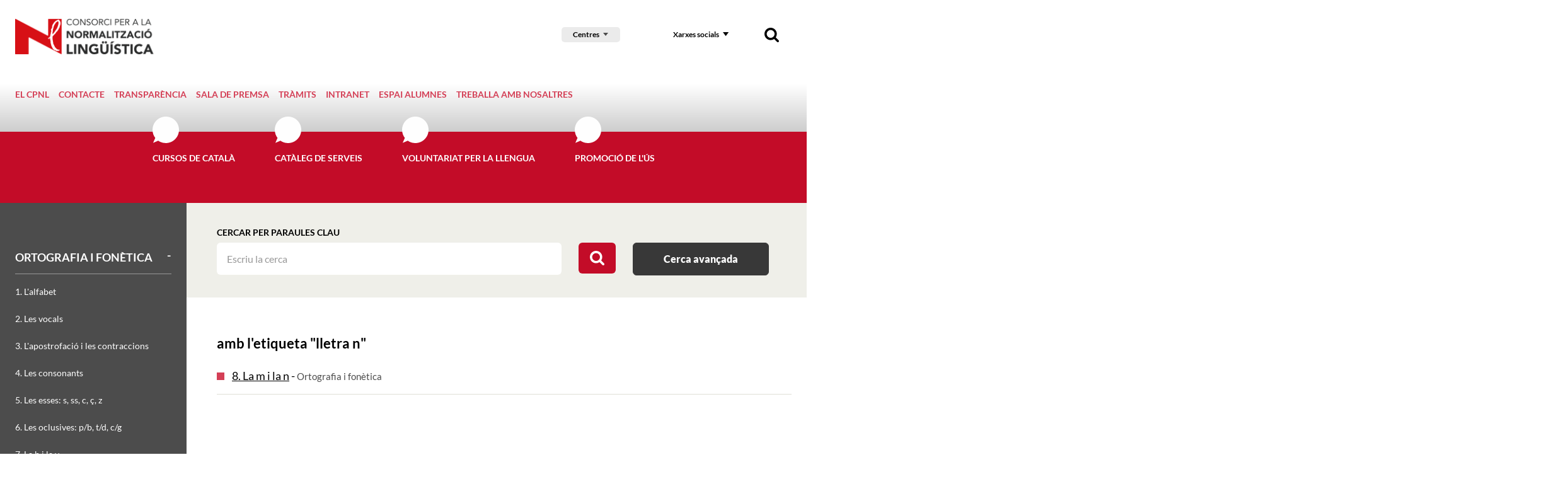

--- FILE ---
content_type: text/html; charset=UTF-8
request_url: https://www.cpnl.cat/gramatica/tag/lletra+n
body_size: 16863
content:
<!DOCTYPE html>
<html class="no-js" lang="ca">

<head>

    <meta charset="utf-8"/>
    <meta http-equiv="x-ua-compatible" content="ie=edge">
    <meta name="viewport" content="width=device-width, initial-scale=1.0, shrink-to-fit=no">

    <!-- <link rel='dns-prefetch' href='//www.google-analytics.com' /> -->

    <meta name="author" content="Consorci per a la Normalització Lingüística - CPNL" />

    <title>Gramàtica | Consorci per a la Normalització Lingüística - CPNL</title>
    <meta name="description" content="" />
        <link rel="canonical" href="https://www.cpnl.cat/gramatica/tag/lletra+n" />
        
    <!-- 1 Way To Avoid the Flash of Unstyled Content | Learning jQuery -->
    <script>
        // traiem la classe 'no-js'
        document.documentElement.className = document.documentElement.className.replace( /(?:^|\s)no-js(?!\S)/g , '' )
        // afegim la classe 'js'
        document.documentElement.className += ' js';
        if (window.screen.height <= 900 && window.screen.width > 1024) {
            document.documentElement.className += ' widescreen';
        }
    </script>

    <!--[if (gte IE 9)|!(IE)]><!-->
    <link rel="stylesheet" href="/media/css/app_1733740690.css"/>
    <!--<![endif]-->

    <!--[if lte IE 8]>
        <link rel="stylesheet" href="/media/css/ie8.css" />
    <![endif]-->

	<link rel="stylesheet" href="/media/css/cpnl_1699436946.css"/>

        <meta property="og:title" content="Gramàtica" />
    <meta property="og:type" content="website" />
    <meta property="og:site_name" content="Consorci per a la Normalització Lingüística - CPNL" />
    <meta property="og:description" content="" />
    <meta property="og:url" content="https://www.cpnl.cat/gramatica/tag/lletra+n" />

    <meta name="twitter:card" content="summary_large_image">
    <meta name="twitter:title" content="Gramàtica" />
    <meta name="twitter:description" content="">



            <link rel="alternate" hreflang="ca" href="https://www.cpnl.cat/gramatica/tag/lletra+n">


        <!-- favicons -->
    <link rel="shortcut icon" href="/favicon.ico" type="image/x-icon" />

    <link rel="apple-touch-icon" sizes="57x57" href="/favicons/apple-touch-icon-57x57.png">
    <link rel="apple-touch-icon" sizes="60x60" href="/favicons/apple-touch-icon-60x60.png">
    <link rel="apple-touch-icon" sizes="72x72" href="/favicons/apple-touch-icon-72x72.png">
    <link rel="apple-touch-icon" sizes="76x76" href="/favicons/apple-touch-icon-76x76.png">
    <link rel="apple-touch-icon" sizes="114x114" href="/favicons/apple-touch-icon-114x114.png">
    <link rel="apple-touch-icon" sizes="120x120" href="/favicons/apple-touch-icon-120x120.png">
    <link rel="apple-touch-icon" sizes="144x144" href="/favicons/apple-touch-icon-144x144.png">
    <link rel="apple-touch-icon" sizes="152x152" href="/favicons/apple-touch-icon-152x152.png">
    <link rel="apple-touch-icon" sizes="180x180" href="/favicons/apple-touch-icon-180x180.png">

    <link rel="icon" sizes="16x16" type="image/png" href="/favicons/favicon-16x16.png">
    <link rel="icon" sizes="32x32" type="image/png" href="/favicons/favicon-32x32.png">
    <link rel="icon" sizes="48x48" type="image/png" href="/favicons/android-chrome-48x48.png">
    <link rel="icon" sizes="96x96" type="image/png" href="/favicons/favicon-96x96.png">
    <link rel="icon" sizes="192x192" type="image/png" href="/favicons/android-chrome-192x192.png">

    <link rel="manifest" href="/favicons/manifest.json">
    <link rel="mask-icon" href="/favicons/logo.svg" color="#0f7591">
    <meta name="msapplication-TileColor" content="#da532c">
    <meta name="msapplication-TileImage" content="/favicons/mstile-144x144.png">
    <meta name="theme-color" content="#ffffff">
    <!-- /favicons -->


    
<script type="application/ld+json">
{
  "@context": "http://schema.org",
  "@type": "WebSite",
  "name": "Consorci per a la Normalització Lingüística",
  "url": "https://www.cpnl.cat"
}
</script>
<script type="application/ld+json">
{
  "@context": "http://schema.org",
  "@type": "Organization",
  "url": "https://www.cpnl.cat",
  "name": "Consorci per a la Normalització Lingüística",
  "logo": "https://www.cpnl.cat/favicons/logo.svg",
  "address": "C/ Muntaner, 221
08036 Barcelona
"
  ,"contactPoint": [{
    "@type": "ContactPoint",
    "telephone": "+34932723100",
    "contactType": "customer service"
  }]
 ,"sameAs": [
"http://twitter.com/cpnlcat","https://www.facebook.com/cpnlcat/" ]
}
</script>


    <script>/* <![CDATA[ */
        var urlBase = '';
    /* ]]> */</script>



    <script type="text/javascript">
        (function(window, document, dataLayerName, id) {
        window[dataLayerName]=window[dataLayerName]||[],window[dataLayerName].push({start:(new Date).getTime(),event:"stg.start"});var scripts=document.getElementsByTagName('script')[0],tags=document.createElement('script');
        function stgCreateCookie(a,b,c){var d="";if(c){var e=new Date;e.setTime(e.getTime()+24*c*60*60*1e3),d="; expires="+e.toUTCString();f="; SameSite=Strict"}document.cookie=a+"="+b+d+f+"; path=/"}
        var isStgDebug=(window.location.href.match("stg_debug")||document.cookie.match("stg_debug"))&&!window.location.href.match("stg_disable_debug");stgCreateCookie("stg_debug",isStgDebug?1:"",isStgDebug?14:-1);
        var qP=[];dataLayerName!=="dataLayer"&&qP.push("data_layer_name="+dataLayerName),isStgDebug&&qP.push("stg_debug");var qPString=qP.length>0?("?"+qP.join("&")):"";
        tags.async=!0,tags.src="https://gencat.containers.piwik.pro/"+id+".js"+qPString,scripts.parentNode.insertBefore(tags,scripts);
        !function(a,n,i){a[n]=a[n]||{};for(var c=0;c<i.length;c++)!function(i){a[n][i]=a[n][i]||{},a[n][i].api=a[n][i].api||function(){var a=[].slice.call(arguments,0);"string"==typeof a[0]&&window[dataLayerName].push({event:n+"."+i+":"+a[0],parameters:[].slice.call(arguments,1)})}}(i[c])}(window,"ppms",["tm","cm"]);
        })(window, document, 'dataLayer', 'eb50131d-1482-4c39-a0fa-835d5e4dacd6');
    </script></head>
<body class="cercador theme-cpnl isDesktop ca consorci-per-a-la-normalitzacio-linguistica-cpnl fitxa-gramatica isDesktop ca consorci-per-a-la-normalitzacio-linguistica-cpnl" id="top">



    <!-- main-header -->
    <header class="main-header">

        <!-- skip link -->
        <a href="#houdini_view_helper_navigation_menu-menu" class="skip-link">Anar al menú</a>
        <a href="#main" class="skip-link">Anar al contingut principal</a>
        
        <div class="row">
            <div class="column">

                <div class="site-logo">
                    <a href="/">
                        <img src="/media/img/logo-cpnl.png" srcset="/media/img/logo-cpnl@2x.png 2x" alt="Consorci per a la Normalització Lingüística. 30 anys." />
                    </a>
                </div>

                <div class="nav">
                    <!-- main-nav -->
                    <nav class="main-nav" id="main-nav">
                        <button class="hamburger hamburger--3dx menu-button" aria-expanded="false" aria-label="Menú" id="nav">
                            <span class="hamburger-box">
                                <span class="hamburger-inner"></span>
                            </span>
                            <span class="menu-button__label vh">Menú</span>
                        </button>
                        <div class="menu-wrapper js-hidden">
                            <div class="tools connected-toggles">
                                                                <!-- cercador mòbil -->
                                <div class="tools__wrapper tools__wrapper--search tools__wrapper--search-mob">
                                    <form action="/cercador/" method="get" role="search" id="searchFormMobile" class="tools__form s">
                                        <fieldset>
                                            <legend>Cercador</legend>
                                            <label for="sMob">Cercar</label>
                                            <div>
                                                <input type="search" id="sMob" name="keywords" >
                                                <button type="submit">
                                                    <img src="/media/img/ico-search.png" srcset="/media/img/ico-search@2x.png 2x" alt="Cercar">
                                                </button>
                                            </div>
                                        </fieldset>
                                    </form>
                                </div>
                                <div class="selector-cnl">
                                    <div class="selector-cnl">
                                        <button type="button" data-a11y-toggle="cnlList-L">Centres</button>
                                        <ul id="cnlList-L" aria-hidden="true">
                                                                                        <li><a href="/xarxa/cnlbaixllobregatcentre">CNL Baix Llobregat Centre</a></li>
                                                                                        <li><a href="/xarxa/cnlbaixllobregatnord">CNL Baix Llobregat Nord</a></li>
                                                                                        <li><a href="/xarxa/cnlbaixllobregatsud">CNL Baix Llobregat Sud</a></li>
                                                                                        <li><a href="/xarxa/cnlosona">CNL d'Osona</a></li>
                                                                                        <li><a href="/xarxa/cnlbadalona">CNL de Badalona i Sant Adrià</a></li>
                                                                                        <li><a href="/xarxa/cnlbarcelona">CNL de Barcelona</a></li>
                                                                                        <li><a href="/xarxa/cnlgirona">CNL de Girona</a></li>
                                                                                        <li><a href="/xarxa/cnlaltpenedes">CNL de l'Alt Penedès i el Garraf</a></li>
                                                                                        <li><a href="/xarxa/cnlreus">CNL de l'Àrea de Reus Miquel Ventura</a></li>
                                                                                        <li><a href="/xarxa/cnllhospitalet">CNL de l'Hospitalet</a></li>
                                                                                        <li><a href="/xarxa/cnlterresebre">CNL de les Terres de l'Ebre</a></li>
                                                                                        <li><a href="/xarxa/cnllleida">CNL de Lleida</a></li>
                                                                                        <li><a href="/xarxa/cnlsabadell">CNL de Sabadell</a></li>
                                                                                        <li><a href="/xarxa/cnltarragona">CNL de Tarragona</a></li>
                                                                                        <li><a href="/xarxa/cnlterrassa">CNL de Terrassa i Rubí</a></li>
                                                                                        <li><a href="/xarxa/cnlmaresme">CNL del Maresme</a></li>
                                                                                        <li><a href="/xarxa/cnlvallesoriental">CNL del Vallès Oriental</a></li>
                                                                                        <li><a href="/xarxa/cnllheura">CNL L'Heura</a></li>
                                                                                        <li><a href="/xarxa/cnlmontserrat">CNL Montserrat</a></li>
                                                                                        <li><a href="/xarxa/cnlvallesoccidentalsud">CNL Vallès Occidental Sud</a></li>
                                                                                    </ul>
                                    </div>
                                </div>

                                <!-- xarxes -->
                                <div class="tools__wrapper">
                                    <button type="button" data-a11y-toggle="xxssList" class="tools__btn">Xarxes socials</button>

                                    <ul id="xxssList" class="tools__list tools__list--xxss"  aria-hidden="true" hidden>
                                        <li>
                                            <a href="http://twitter.com/cpnlcat">
                                                <!-- <svg role="img" aria-labelledby="twitter1" xmlns="http://www.w3.org/2000/svg" width="30" height="27" viewBox="0 0 30 27">
                                                    <title id="twitter1">Twitter</title>
                                                    <path fill="#000" fill-rule="evenodd" d="M29.85 3.785c-1.098.509-2.28.858-3.516 1.012 1.265-.793 2.233-2.054 2.693-3.558a11.884 11.884 0 0 1-3.893 1.563C24.017 1.552 22.43.772 20.67.772c-3.385 0-6.126 2.877-6.126 6.423 0 .51.054.995.156 1.468-5.087-.266-9.6-2.83-12.621-6.713a6.643 6.643 0 0 0-.83 3.226c0 2.232 1.08 4.198 2.729 5.352A5.852 5.852 0 0 1 1.2 9.723v.083c0 3.114 2.108 5.713 4.914 6.299a5.838 5.838 0 0 1-1.619.225c-.393 0-.776-.036-1.151-.113.782 2.552 3.045 4.411 5.724 4.464-2.094 1.723-4.74 2.748-7.605 2.748-.495 0-.985-.03-1.463-.09 2.711 1.824 5.929 2.89 9.385 2.89 11.265 0 17.426-9.793 17.426-18.288 0-.278-.006-.557-.017-.829a12.752 12.752 0 0 0 3.056-3.327" />
                                                </svg> -->
                                                <svg role="img" aria-labelledby="twitter2" width="22" height="20.591" xmlns="http://www.w3.org/2000/svg">
                                                    <title id="twitter2">Twitter</title>
                                                    <path d="m.054 0 8.493 11.357L0 20.591h1.924l7.483-8.085 6.047 8.085H22L13.028 8.595 20.984 0H19.06l-6.892 7.445L6.6 0H.054Zm2.829 1.417H5.89l13.28 17.757h-3.007L2.883 1.417Z" fill="#000" fill-rule="nonzero"/>
                                                </svg>
                                            </a>
                                        </li>
                                        <li>
                                            <a href="https://www.facebook.com/cpnlcat/">
                                                <svg role="img" aria-labelledby="facebook1" xmlns="http://www.w3.org/2000/svg" width="27" height="27" viewBox="0 0 27 27">
                                                    <title id="facebook1">Facebook</title>
                                                    <path fill="#000" fill-rule="evenodd" d="M25.468 0c.512 0 .894.348 1.147 1.05v24.017c0 .52-.35.906-1.056 1.162H1.839c-.511 0-.894-.355-1.146-1.07V1.162c0-.518.35-.905 1.056-1.161h23.719zm-10.02 11.068l-.064.066h-2.586l-.065.066v3.626l.065.065h2.56l.071.066v9.587h3.999v-9.587l.065-.066h3.143l.363-3.757h-3.435l-.071-.066V8.472c0-.76.149-1.141.453-1.141l.467-.02h2.631v-3.6h-3.687c-1.478 0-2.65.702-3.5 2.099-.272.544-.408 1.318-.408 2.32v2.938z" />
                                                </svg>
                                            </a>
                                        </li>
                                        <li>
                                            <a href="http://www.youtube.com/cpnlcat">
                                                <svg role="img" aria-labelledby="youtube1" xmlns="http://www.w3.org/2000/svg" width="34" height="24" viewBox="0 0 34 24">
                                                    <title id="youtube1">Youtube</title>
                                                    <path fill="#000" fill-rule="evenodd" d="M12.432 17.073V7.155l8.571 4.96-8.57 4.958zM32.76 4.157a4.137 4.137 0 0 0-2.917-2.923C27.27.543 16.953.543 16.953.543s-10.316 0-12.89.69a4.137 4.137 0 0 0-2.916 2.924c-.69 2.578-.69 7.957-.69 7.957s0 5.38.69 7.958a4.137 4.137 0 0 0 2.917 2.923c2.573.69 12.89.69 12.89.69s10.316 0 12.89-.69a4.137 4.137 0 0 0 2.916-2.923c.69-2.579.69-7.958.69-7.958s0-5.38-.69-7.957z" />
                                                </svg>
                                            </a>
                                        </li>
                                        <li>
                                            <a href="https://www.instagram.com/cpnlcat/">
                                                <svg role="img" aria-labelledby="instagram1" xmlns="http://www.w3.org/2000/svg" width="27" height="27" viewBox="0 0 27 27">
                                                    <title id="instagram1">Instagram</title>
                                                    <path fill="#000" fill-rule="nonzero" d="M8.171.222C6.757.285 5.792.506 4.947.828a6.519 6.519 0 0 0-2.352 1.505 6.373 6.373 0 0 0-1.532 2.31C.734 5.473.51 6.42.446 7.809c-.065 1.39-.08 1.835-.08 5.377 0 3.543.015 3.987.08 5.378.064 1.388.288 2.336.617 3.165a6.37 6.37 0 0 0 1.532 2.31 6.525 6.525 0 0 0 2.352 1.505c.845.323 1.81.543 3.224.606 1.417.064 1.869.08 5.476.08s4.059-.016 5.476-.08c1.413-.063 2.379-.283 3.224-.606a6.53 6.53 0 0 0 2.352-1.504 6.385 6.385 0 0 0 1.532-2.31c.328-.83.553-1.778.617-3.166.065-1.391.08-1.835.08-5.378 0-3.542-.015-3.986-.08-5.377-.064-1.388-.29-2.336-.617-3.166a6.388 6.388 0 0 0-1.532-2.31A6.524 6.524 0 0 0 22.347.828c-.845-.322-1.81-.543-3.224-.606-1.417-.063-1.87-.078-5.476-.078-3.607 0-4.06.015-5.476.078zm.11 23.58c-1.296-.057-2-.27-2.467-.448a4.126 4.126 0 0 1-1.527-.976 4.033 4.033 0 0 1-.994-1.5c-.182-.459-.398-1.15-.457-2.421-.064-1.376-.078-1.788-.078-5.27 0-3.483.014-3.896.078-5.271.06-1.272.275-1.962.457-2.422a4.034 4.034 0 0 1 .994-1.5 4.12 4.12 0 0 1 1.527-.975c.468-.179 1.171-.391 2.466-.45 1.4-.062 1.82-.075 5.367-.075 3.546 0 3.966.013 5.367.076 1.294.058 1.998.27 2.466.449.62.236 1.062.52 1.527.975.465.457.752.891.993 1.5.182.46.398 1.15.457 2.422.064 1.375.078 1.788.078 5.27 0 3.483-.014 3.895-.078 5.27-.059 1.272-.275 1.963-.457 2.423a4.033 4.033 0 0 1-.993 1.5 4.127 4.127 0 0 1-1.527.975c-.468.179-1.172.39-2.466.449-1.4.063-1.82.076-5.367.076-3.546 0-3.967-.013-5.367-.076zM19.141 6.225c0 .864.714 1.565 1.594 1.565.88 0 1.594-.7 1.594-1.565 0-.864-.714-1.565-1.594-1.565-.88 0-1.594.7-1.594 1.565zM6.827 13.186c0 3.7 3.053 6.698 6.82 6.698 3.766 0 6.82-2.999 6.82-6.698 0-3.699-3.054-6.697-6.82-6.697-3.767 0-6.82 2.998-6.82 6.697zm2.393 0c0-2.4 1.981-4.347 4.427-4.347 2.445 0 4.427 1.946 4.427 4.347 0 2.402-1.982 4.348-4.427 4.348-2.446 0-4.427-1.946-4.427-4.348z" />
                                                </svg>
                                            </a>
                                        </li>
                                        <li>
                                            <a href="https://www.linkedin.com/company/consorci-per-a-la-normalitzaci-ling-stica/">
                                                <svg role="img" aria-labelledby="linkedin1" xmlns="http://www.w3.org/2000/svg" width="27" height="27" viewBox="0 0 36.099999 36">
                                                    <title id="linkedin1">LinkedIn</title>
                                                    <path fill="#000" fill-rule="nonzero" d="M 33.3,0 H 2.7 C 1.2,0 0,1.2 0,2.6 V 33.4 C 0,34.8 1.2,36 2.7,36 h 30.7 c 1.5,0 2.7,-1.2 2.7,-2.6 V 2.6 C 36,1.2 34.8,0 33.3,0 Z M 10.7,30.7 H 5.3 V 13.5 h 5.3 V 30.7 Z M 8,11.1 C 6.3,11.1 4.9,9.7 4.9,8 4.9,6.3 6.3,5 8,5 c 1.7,0 3.1,1.4 3.1,3.1 0,1.7 -1.4,3 -3.1,3 z m 22.7,19.6 h -5.3 v -8.4 c 0,-2 0,-4.6 -2.8,-4.6 -2.8,0 -3.2,2.2 -3.2,4.4 v 8.5 H 14 V 13.5 h 5.1 v 2.3 h 0.1 c 0.7,-1.4 2.5,-2.8 5.1,-2.8 5.4,0 6.4,3.6 6.4,8.2 z" />
                                                </svg>
                                            </a>
                                        </li>

                                    </ul>
                                </div>
                                <!-- cercador desktop -->
                                <div class="tools__wrapper tools__wrapper--search tools__wrapper--search-dkp">
                                    <button data-a11y-toggle="searchForm" type="button" class="tools__btn tools__btn--search">
                                        <img src="/media/img/ico-search.png" srcset="/media/img/ico-search@2x.png 2x" alt="Cercador">
                                    </button>
                                    <form action="/cercador/" method="get" role="search" id="searchForm" class="tools__form s"  aria-hidden="true">
                                        <fieldset>
                                            <legend>Cercador</legend>
                                            <label for="s">Cercar</label>
                                            <div>
                                                <input type="search" id="s" name="keywords" >
                                                <button type="submit">
                                                    <img src="/media/img/ico-search.png" srcset="/media/img/ico-search@2x.png 2x" alt="Cercar">
                                                </button>
                                            </div>
                                        </fieldset>
                                    </form>
                                </div>
                            </div>
<ul class="metamenu&#x20;metamenu--top">
    <li>
        <a href="https://www.cpnl.cat/premsa/el-cpnl/"  class="">El CPNL</a>
    </li>
    <li>
        <a href="/contacte"  class="">Contacte</a>
    </li>
    <li>
        <a href="/transparencia"  class="">Transparència</a>
    </li>
    <li>
        <a href="/premsa"  class="">Sala de premsa</a>
    </li>
    <li>
        <a href="/tramits/"  class="">Tràmits</a>
    </li>
    <li>
        <a href="http://intra.cpnl.cat"  class="">Intranet</a>
    </li>
    <li>
        <a href="/alumnes/"  class="">Espai alumnes</a>
    </li>
    <li>
        <a href="https://www.cpnl.cat/rh/treballa-amb-nosaltres/"  class="">Treballa amb nosaltres</a>
    </li>
</ul><ul class="site-menu" id="houdini_view_helper_navigation_menu-menu">
    <li>
                                            <a href="/">
                                        <img src="/media/img/logo-cnl-sticky.png" srcset="/media/img/logo-cnl-sticky.png" alt="Inici">
                                    </a>

    </li>
    <li>
        <a href="/cursos-de-catala/"  class="">Cursos de català</a>
    </li>
    <li>
        <a href="/serveis/"  class="">Catàleg de serveis</a>
    </li>
    <li>
        <a href="https://www.vxl.cat"  class="">Voluntariat per la llengua</a>
    </li>
    <li>
        <a href="/promocio-us/"  class="">Promoció de l&#039;ús</a>
    </li>
</ul>

                            <div class="submenu-container-small">

                            </div>
                        </div>
                    </nav>
                    <!-- /main-nav -->
                </div>




            </div>
        </div>

    </header>
    <!-- /main-header -->


<main class="main-content" id="main">
    <div class="top-fixed">
        <div class="row">
            <div class="medium-9 columns medium-offset-3">
                <form id="searchFormNivells" class="houdiniForm" action="/gramatica/list/page/1" method="post">
                    <fieldset>
                        <legend class="hide">Cercar</legend>
                        <label for="keywords">Cercar per paraules clau</label>
                        <input type="search" name="keyword" id="keyword" value=""   placeholder="Escriu la cerca">
                        <button type="submit" id="cercadorButton" value="submit">
                            <img src="/media/img/ico-cercar.svg" alt="Cercar">
                        </button>
                        <a href="#advanced-search-wrapper" id="showAdvancedSearch" class="btn btn--solid">Cerca avançada</a>
                    </fieldset>
                    <div class="row" id="advanced-search-wrapper" style="display:none">
                        <div  class="row">
                            <div class="medium-4 columns">
                                <div>
                                    <label for="selectTipologies">Per tipologia</label>
                                    <div class="select">
                                        <select id="selectTipologies" name="tipologia" class="select2">
                                            <option value="">Totes les tipologies</option>
                                        <option value="0">Gramatical</option>
                                        <option value="1">Textual</option>
                                        </select>
                                    </div>
                                </div>
                            </div>
                            <div class="medium-4 columns">
                                <div>
                                    <label for="selectCategories">Per categoria</label>
                                    <div class="select">
                                        <select id="selectCategories" name="category" class="select2">
                                            <option value="">Totes les categories</option>
                                            <option value="6442">Ortografia i fonètica</option>
                                            <option value="6443">Morfosintaxi</option>
                                            <option value="6444">Lèxic</option>
                                            <option value="6445">Textual</option>
                                            <option value="6482">Visual</option>
                                        </select>
                                    </div>
                                </div>
                            </div>
                            <div class="medium-4 columns">
                                <div>
                                    <label for="selectNivells">Per nivell</label>
                                    <div class="select">
                                        <select id="selectNivells" name="nivell" class="select2">
                                            <option value="">Tots els nivells</option>
                                            <option value="6458">Bàsic 1</option>

                                            <option value="6457">Bàsic 2</option>

                                            <option value="6456">Bàsic 3</option>

                                            <option value="6455">Elemental 1</option>

                                            <option value="6454">Elemental 2</option>

                                            <option value="6453">Elemental 3</option>

                                            <option value="6452">Intermedi 1</option>

                                            <option value="6451">Intermedi 2</option>

                                            <option value="6450">Intermedi 3</option>

                                            <option value="6449">Suficiència 1</option>

                                            <option value="6448">Suficiència 2</option>

                                            <option value="6447">Suficiència 3</option>

                                            <option value="6446">Superior (C2)</option>

                                        </select>
                                    </div>
                                </div>
                            </div>
                        </div>
                        <div class="row">
                            <div class="column">
                                <input type="submit" class="btn btn--solid btn-cerca-a" name="send" value="Cercar">
                            </div>
                        </div>
                    </div>
                </form>
            </div>
        </div>
    </div>

    <div class="row cols-wrapper">
        <div class="medium-9 columns medium-push-3" id="resultats-cerca">
            <div class="section">
            <h2> amb l'etiqueta "<strong>lletra n</strong>"</h2>

                        <ul class="listing">
				            <li class="element clearfix">
                                    <a href="/gramatica/20/8-la-m-i-la-n">8. La m i la n</a> - <span>Ortografia i fonètica</span>
				            </li>
                        </ul>


        </div>
    </div>
    <div class="medium-3 columns medium-pull-9" id="filtres">
        <div class="cursos-form">

            <div class="collapsible">
                <h3 class="collapsible__title">
                    <button aria-expanded="true"><span>Ortografia i fonètica<div></div></span></button>

                </h3>
                <div>
                    <ul class="results-grm">
                            <li><a href="/gramatica/41/1-l-alfabet/nivell/superior">1. L'alfabet</a></li>

                            <li><a href="/gramatica/37/2-les-vocals/nivell/superior">2. Les vocals</a></li>

                            <li><a href="/gramatica/14/3-l-apostrofacio-i-les-contraccions/nivell/superior">3. L'apostrofació i les contraccions</a></li>

                            <li><a href="/gramatica/38/4-les-consonants/nivell/superior">4. Les consonants</a></li>

                            <li><a href="/gramatica/15/5-les-esses-s-ss-c-c-z/nivell/superior">5. Les esses: s, ss, c, ç, z</a></li>

                            <li><a href="/gramatica/17/6-les-oclusives-p-b-t-d-c-g/nivell/superior">6. Les oclusives: p/b, t/d, c/g</a></li>

                            <li><a href="/gramatica/18/7-la-b-i-la-v/nivell/superior">7. La b i la v</a></li>

                            <li><a href="/gramatica/20/8-la-m-i-la-n/nivell/superior">8. La m i la n</a></li>

                            <li><a href="/gramatica/21/9-la-h/nivell/superior">9. La h</a></li>

                            <li><a href="/gramatica/23/10-la-ela-geminada-l-l/nivell/superior">10. La ela geminada: l·l</a></li>

                            <li><a href="/gramatica/25/11-els-sons-de-la-erra-r-i-rr/nivell/superior">11. Els sons de la erra: r i rr</a></li>

                            <li><a href="/gramatica/26/12-la-g-i-la-j/nivell/superior">12. La g i la j</a></li>

                            <li><a href="/gramatica/28/13-la-tx-i-la-ig/nivell/superior">13. La tx i la ig</a></li>

                            <li><a href="/gramatica/30/14-la-ix-i-la-x/nivell/superior">14. La ix i la x</a></li>

                            <li><a href="/gramatica/39/15-les-sil-labes/nivell/superior">15. Les síl·labes</a></li>

                            <li><a href="/gramatica/32/16-la-separacio-de-sil-labes-amb-diftongs-i-hiats/nivell/superior">16. La separació de síl·labes amb diftongs i hiats</a></li>

                            <li><a href="/gramatica/35/17-l-accentuacio-grafica/nivell/superior">17. L’accentuació gràfica</a></li>

                            <li><a href="/gramatica/36/18-els-accents-diacritics/nivell/superior">18. Els accents diacrítics</a></li>

                            <li><a href="/gramatica/12/19-la-dieresi/nivell/superior">19. La dièresi</a></li>

                            <li><a href="/gramatica/31/20-sons-en-contacte/nivell/superior">20. Sons en contacte</a></li>

                            <li><a href="/gramatica/133/21-el-guionet/nivell/superior">21. El guionet</a></li>

                    </ul>
                </div>
            </div>
            <div class="collapsible">
                <h3 class="collapsible__title">
                    <button aria-expanded="false"><span>Morfosintaxi<div></div></span></button>
                </h3>
                <div hidden="">
                    <ul class="results-grm">
                            <li><a href="/gramatica/7/1-l-article/nivell/superior">1. L'article</a></li>

                            <li><a href="/gramatica/92/2-els-noms-i-els-adjectius/nivell/superior">2. Els noms i els adjectius</a></li>

                            <li><a href="/gramatica/13/3-el-genere-de-noms-i-adjectius/nivell/superior">3. El gènere de noms i adjectius</a></li>

                            <li><a href="/gramatica/16/4-el-nombre-de-noms-i-adjectius/nivell/superior">4. El nombre de noms i adjectius</a></li>

                            <li><a href="/gramatica/19/5-els-demostratius/nivell/superior">5. Els demostratius</a></li>

                            <li><a href="/gramatica/24/6-els-numerals/nivell/superior">6. Els numerals</a></li>

                            <li><a href="/gramatica/29/7-els-interrogatius/nivell/superior">7. Els interrogatius</a></li>

                            <li><a href="/gramatica/22/8-els-possessius/nivell/superior">8. Els possessius</a></li>

                            <li><a href="/gramatica/27/9-els-quantitatius-i-els-indefinits/nivell/superior">9. Els quantitatius i els indefinits</a></li>

                            <li><a href="/gramatica/40/10-tipus-d-oracions/nivell/superior">10. Tipus d'oracions</a></li>

                            <li><a href="/gramatica/43/11-les-oracions-subordinades/nivell/superior">11. Les oracions subordinades</a></li>

                            <li><a href="/gramatica/44/12-el-subjecte/nivell/superior">12. El subjecte</a></li>

                            <li><a href="/gramatica/46/13-els-verbs/nivell/superior">13. Els verbs</a></li>

                            <li><a href="/gramatica/47/14-els-temps-verbals/nivell/superior">14. Els temps verbals</a></li>

                            <li><a href="/gramatica/95/15-l-indicatiu-present-futur-i-condicional/nivell/superior">15. L'indicatiu: present, futur i condicional</a></li>

                            <li><a href="/gramatica/140/16-el-subjuntiu/nivell/superior">16. El subjuntiu</a></li>

                            <li><a href="/gramatica/50/17-l-us-dels-temps-verbals/nivell/superior">17. L’ús dels temps verbals</a></li>

                            <li><a href="/gramatica/98/18-contrast-de-passats/nivell/superior">18. Contrast de passats</a></li>

                            <li><a href="/gramatica/99/19-l-imperatiu/nivell/superior">19. L'imperatiu</a></li>

                            <li><a href="/gramatica/48/20-les-formes-no-personals-del-verb/nivell/superior">20. Les formes no personals del verb</a></li>

                            <li><a href="/gramatica/54/21-els-verbs-de-la-primera-conjugacio/nivell/superior">21. Els verbs de la primera conjugació</a></li>

                            <li><a href="/gramatica/55/22-els-verbs-de-la-segona-conjugacio/nivell/superior">22. Els verbs de la segona conjugació</a></li>

                            <li><a href="/gramatica/56/23-els-verbs-de-la-tercera-conjugacio/nivell/superior">23. Els verbs de la tercera conjugació</a></li>

                            <li><a href="/gramatica/75/24-la-durabilitat/nivell/superior">24. La durabilitat</a></li>

                            <li><a href="/gramatica/52/25-les-perifrasis-verbals/nivell/superior">25. Les perífrasis verbals</a></li>

                            <li><a href="/gramatica/80/26-la-modalitat/nivell/superior">26. La modalitat</a></li>

                            <li><a href="/gramatica/42/27-els-verbs-irregulars/nivell/superior">27. Els verbs irregulars</a></li>

                            <li><a href="/gramatica/45/28-els-verbs-ser-estar-anar-anar-se-n-i-venir/nivell/superior">28. Els verbs 'ser', 'estar', 'anar', 'anar-se'n' i 'venir'</a></li>

                            <li><a href="/gramatica/91/29-verbs-amb-pronom/nivell/superior">29. Verbs amb pronom</a></li>

                            <li><a href="/gramatica/49/30-l-atribut-i-el-complement-predicatiu/nivell/superior">30. L’atribut i el complement predicatiu</a></li>

                            <li><a href="/gramatica/51/31-el-complement-directe/nivell/superior">31. El complement directe</a></li>

                            <li><a href="/gramatica/53/32-el-complement-indirecte/nivell/superior">32. El complement indirecte</a></li>

                            <li><a href="/gramatica/57/33-el-complement-preposicional/nivell/superior">33. El complement preposicional</a></li>

                            <li><a href="/gramatica/58/34-el-complement-circumstancial/nivell/superior">34. El complement circumstancial</a></li>

                            <li><a href="/gramatica/62/35-el-complement-del-nom/nivell/superior">35. El complement del nom</a></li>

                            <li><a href="/gramatica/64/36-els-pronoms-personals-forts/nivell/superior">36. Els pronoms personals forts</a></li>

                            <li><a href="/gramatica/66/37-els-pronoms-febles/nivell/superior">37. Els pronoms febles</a></li>

                            <li><a href="/gramatica/59/38-la-combinacio-de-pronoms/nivell/superior">38. La combinació de pronoms</a></li>

                            <li><a href="/gramatica/60/39-els-pronoms-relatius/nivell/superior">39. Els pronoms relatius</a></li>

                            <li><a href="/gramatica/61/40-els-adverbis/nivell/superior">40. Els adverbis</a></li>

                            <li><a href="/gramatica/65/41-les-preposicions/nivell/superior">41. Les preposicions</a></li>

                            <li><a href="/gramatica/63/42-les-conjuncions/nivell/superior">42. Les conjuncions</a></li>

                            <li><a href="/gramatica/93/43-els-connectors/nivell/superior">43. Els connectors</a></li>

                            <li><a href="/gramatica/67/44-les-formes-cap-a-cap-fins-a-fins-i-com-a-com/nivell/superior">44. Les formes cap a / cap, fins a / fins i com a / com</a></li>

                            <li><a href="/gramatica/100/45-be-bo-malament-dolent/nivell/superior">45. Bé, bo, malament, dolent</a></li>

                    </ul>
                </div>
            </div>
            <div class="collapsible">
                <h3 class="collapsible__title">
                    <button aria-expanded="false"><span>Lèxic<div></div></span></button>
                </h3>
                <div hidden="">
                    <ul class="results-grm">
                            <li><a href="/gramatica/8/1-el-lexic-catala/nivell/superior">1. El lèxic català</a></li>

                            <li><a href="/gramatica/9/2-processos-de-formacio-lexica/nivell/superior">2. Processos de formació lèxica</a></li>

                            <li><a href="/gramatica/10/3-sinonimia-i-antonimia/nivell/superior">3. Sinonímia i antonímia</a></li>

                            <li><a href="/gramatica/11/4-expressivitat-del-lexic/nivell/superior">4. Expressivitat del lèxic</a></li>

                            <li><a href="/gramatica/134/5-la-precisio-lexica/nivell/superior">5. La precisió lèxica</a></li>

                            <li><a href="/gramatica/135/6-els-barbarismes/nivell/superior">6. Els barbarismes</a></li>

                            <li><a href="/gramatica/77/7-lexic-especific-i-estructures/nivell/superior">7. Lèxic específic i estructures</a></li>

                            <li><a href="/gramatica/78/8-dades-personals/nivell/superior">8. Dades personals</a></li>

                            <li><a href="/gramatica/79/9-presentacions/nivell/superior">9. Presentacions</a></li>

                            <li><a href="/gramatica/88/10-els-gentilicis/nivell/superior">10. Els gentilicis</a></li>

                            <li><a href="/gramatica/141/11-expressions-amb-el-verb-fer/nivell/superior">11. Expressions amb el verb 'fer'</a></li>

                            <li><a href="/gramatica/142/12-frases-fetes/nivell/superior">12. Frases fetes</a></li>

                            <li><a href="/gramatica/84/13-descripcio-fisica-roba-i-colors/nivell/superior">13. Descripció física, roba i colors</a></li>

                            <li><a href="/gramatica/81/14-converses-telefoniques/nivell/superior">14. Converses telefòniques</a></li>

                            <li><a href="/gramatica/76/15-formes-de-cortesia/nivell/superior">15. Formes de cortesia</a></li>

                            <li><a href="/gramatica/86/16-expressions-estat-fisic-i-d-anim-aconsellar-suggerir-opinar-i-debatre/nivell/superior">16. Expressions: estat físic i d'ànim, aconsellar, suggerir, opinar i debatre</a></li>

                            <li><a href="/gramatica/96/17-exclamacions/nivell/superior">17. Exclamacions</a></li>

                            <li><a href="/gramatica/90/18-el-pas-i-l-organitzacio-del-temps-les-hores-i-les-parts-del-dia/nivell/superior">18. El pas i l'organització del temps. Les hores i les parts del dia</a></li>

                            <li><a href="/gramatica/85/19-la-familia/nivell/superior">19. La família</a></li>

                            <li><a href="/gramatica/89/20-la-ciutat-i-el-camp/nivell/superior">20. La ciutat i el camp</a></li>

                            <li><a href="/gramatica/82/21-oficis-i-professions/nivell/superior">21. Oficis i professions</a></li>

                            <li><a href="/gramatica/87/22-les-parts-del-cos/nivell/superior">22. Les parts del cos</a></li>

                            <li><a href="/gramatica/83/23-formules-per-opinar-disculpar-se-argumentar-suggerir/nivell/superior">23. Fórmules per opinar, disculpar-se, argumentar, suggerir...</a></li>

                    </ul>
                </div>
            </div>
            <div class="collapsible">
                <h3 class="collapsible__title">
                    <button aria-expanded="false"><span>Textual<div></div></span></button>
                </h3>
                <div hidden="">
                    <ul class="results-grm">
                            <li><a href="/gramatica/108/1-generar-seleccionar-i-ordenar-idees/nivell/superior">1. Generar, seleccionar i ordenar idees</a></li>

                            <li><a href="/gramatica/73/2-lligar-les-idees-connectors-i-marcadors-textuals/nivell/superior">2. Lligar les idees: connectors i marcadors textuals</a></li>

                            <li><a href="/gramatica/127/3-preparar-intervencions-orals/nivell/superior">3. Preparar intervencions orals</a></li>

                            <li><a href="/gramatica/110/4-adequar-el-text-al-receptor/nivell/superior">4. Adequar el text al receptor</a></li>

                            <li><a href="/gramatica/112/5-els-tractaments-protocol-laris/nivell/superior">5. Els tractaments protocol·laris</a></li>

                            <li><a href="/gramatica/120/6-els-registres-linguistics/nivell/superior">6. Els registres lingüístics</a></li>

                            <li><a href="/gramatica/111/7-la-puntuacio/nivell/superior">7. La puntuació</a></li>

                            <li><a href="/gramatica/106/8-les-abreviacions/nivell/superior">8. Les abreviacions</a></li>

                            <li><a href="/gramatica/107/9-les-majuscules-i-les-minuscules/nivell/superior">9. Les majúscules i les minúscules</a></li>

                            <li><a href="/gramatica/71/10-el-text-instructiu-o-directiu/nivell/superior">10. El text instructiu o directiu</a></li>

                            <li><a href="/gramatica/69/11-el-text-descriptiu/nivell/superior">11. El text descriptiu</a></li>

                            <li><a href="/gramatica/72/12-el-text-narratiu/nivell/superior">12. El text narratiu</a></li>

                            <li><a href="/gramatica/70/13-el-text-explicatiu/nivell/superior">13. El text explicatiu</a></li>

                            <li><a href="/gramatica/68/14-el-text-argumentatiu/nivell/superior">14. El text argumentatiu</a></li>

                            <li><a href="/gramatica/123/15-el-text-predictiu/nivell/superior">15. El text predictiu</a></li>

                            <li><a href="/gramatica/124/16-el-missatge-al-mobil/nivell/superior">16. El missatge al mòbil</a></li>

                            <li><a href="/gramatica/128/17-el-missatge-de-veu-i-la-conversa-telefonica/nivell/superior">17. El missatge de veu i la conversa telefònica</a></li>

                            <li><a href="/gramatica/113/18-la-nota/nivell/superior">18. La nota</a></li>

                            <li><a href="/gramatica/114/19-l-avis/nivell/superior">19. L'avís</a></li>

                            <li><a href="/gramatica/126/20-l-anunci/nivell/superior">20. L'anunci</a></li>

                            <li><a href="/gramatica/130/21-la-felicitacio-i-la-invitacio/nivell/superior">21. La felicitació i la invitació</a></li>

                            <li><a href="/gramatica/115/22-la-postal/nivell/superior">22. La postal</a></li>

                            <li><a href="/gramatica/125/23-el-correu-electronic/nivell/superior">23. El correu electrònic</a></li>

                            <li><a href="/gramatica/131/24-l-esquema-i-el-resum/nivell/superior">24. L'esquema i el resum</a></li>

                            <li><a href="/gramatica/117/24-la-carta-personal/nivell/superior">24. La carta personal</a></li>

                            <li><a href="/gramatica/150/25-l-apunt-en-un-blog/nivell/superior">25. L'apunt en un blog</a></li>

                            <li><a href="/gramatica/116/25-la-carta-formal/nivell/superior">25. La carta formal</a></li>

                            <li><a href="/gramatica/143/26-la-ressenya/nivell/superior">26. La ressenya</a></li>

                            <li><a href="/gramatica/129/27-la-noticia/nivell/superior">27. La notícia</a></li>

                            <li><a href="/gramatica/151/29-el-discurs-inaugural/nivell/superior">29. El discurs inaugural</a></li>

                            <li><a href="/gramatica/149/30-l-editorial/nivell/superior">30. L'editorial</a></li>

                            <li><a href="/gramatica/145/31-l-article-d-opinio/nivell/superior">31. L'article d'opinió</a></li>

                            <li><a href="/gramatica/148/32-l-article-valoratiu/nivell/superior">32. L'article valoratiu</a></li>

                            <li><a href="/gramatica/146/33-l-informe/nivell/superior">33. L'informe</a></li>

                            <li><a href="/gramatica/147/34-coherencia-i-cohesio-en-apartats-i-subapartats/nivell/superior">34. Coherència i cohesió en apartats i subapartats</a></li>

                            <li><a href="/gramatica/144/35-l-objectivitat-i-la-subjectivitat-d-un-text/nivell/superior">35. L'objectivitat i la subjectivitat d'un text</a></li>

                            <li><a href="/gramatica/119/36-les-varietats-del-catala/nivell/superior">36. Les varietats del català</a></li>

                            <li><a href="/gramatica/118/37-el-catala-llengua-d-europa/nivell/superior">37. El català, llengua d'Europa</a></li>

                            <li><a href="/gramatica/121/38-el-marc-legal-del-catala/nivell/superior">38. El marc legal del català</a></li>

                    </ul>
                </div>
            </div>
            <div class="collapsible">
                <h3 class="collapsible__title">
                    <button aria-expanded="false"><span>Visual<div></div></span></button>
                </h3>
                <div hidden="">
                    <ul class="results-grm">
                            <li><a href="/gramatica/132/1-gramatica-basica-te-l-expliquem/nivell/superior">1. Gramàtica bàsica: te l'expliquem</a></li>

                            <li><a href="/gramatica/136/2-els-noms-i-els-adjectius-explicats/nivell/superior">2. Els noms i els adjectius explicats</a></li>

                            <li><a href="/gramatica/137/3-els-verbs/nivell/superior">3. Els verbs</a></li>

                            <li><a href="/gramatica/138/4-els-pronoms/nivell/superior">4. Els pronoms</a></li>

                    </ul>
                </div>
            </div>
        </div><!-- /cursos-form -->
    </div>
</main>

    <!-- footer -->
    <footer class="main-footer">
        <div class="row">
            <div class="column">
<ul class="metamenu&#x20;metamenu--bottom">
    <li>
        <a href="https://contractaciopublica.gencat.cat/ecofin_pscp/AppJava/cap.do?reqCode=viewDetail&idCap=208184&de"  class="">Perfil del contractant</a>
    </li>
    <li>
        <a href="/proteccio-dades"  class="">Protecció de dades</a>
    </li>
    <li>
        <a href="/bustia-etica/"  class="">Bústia ètica</a>
    </li>
    <li>
        <a href="/avis-legal"  class="">Ús del web</a>
    </li>
    <li>
        <a href="/politica-de-cookies"  class="">Política de galetes</a>
    </li>
    <li>
        <a href="http://creativecommons.org/licenses/by-nc-sa/3.0/es/deed.ca"  class="">Llicència CC</a>
    </li>
    <li>
        <a href="/accessibilitat/"  class="">Accessibilitat</a>
    </li>
</ul>

                <svg xmlns="http://www.w3.org/2000/svg" width="55" height="42" viewBox="0 0 55 42">
                    <path fill="#D71016" fill-rule="evenodd" d="M51.235 3.762c-.223-.243-.176-.667-.46-.852-.242-.16-.384.134-.634.073-.117.092-.277.141-.414.218-.227.252-.537.318-.77.555a2.315 2.315 0 0 0-.447.48c-.12.19-.325.303-.483.475-.328.126-.153.561-.48.756.002.179-.207.196-.22.348-.128.032-.05.188-.18.219-.033.313-.284.483-.473.727.033.081-.063.08-.086.113-.059.347-.415.587-.415.944-.134.24-.185.48-.334.725.033.119-.153.135-.108.26-.164.153-.054.409-.123.606a.839.839 0 0 0-.081.264c.058.359-.198.644-.258.983.079.469-.095.852-.37 1.173.014.297-.137.535-.191.81-.169.183.008.454-.073.67-.107.117-.073.302-.078.458-.142.067.016.168-.009.28.089.141.078.354.065.513.012.275-.19.52-.23.805-.141.126-.12.326-.141.485-.034.196-.087.334-.094.542.025.16.004.332.12.457-.012.021-.03.035-.056.031.046.302-.25.474-.161.79.062.061.08.23.2.167.087.114.266.047.375.019.131-.03.165-.166.265-.234.133-.454.695-.444.826-.879-.01-.094.154-.068.081-.198.233-.586.812-.829 1.028-1.445.227-.194.414-.455.538-.71.15-.45.492-.787.756-1.155.052-.031.036-.177.137-.135.113-.382.418-.683.657-1.004l-.007-.061c.208-.28.368-.635.618-.906.001-.32.38-.528.318-.866.006-.082.115-.094.08-.205.116-.261.173-.566.36-.824-.001-.29.203-.526.219-.814.02-.071.095-.094.083-.168.118-.077.013-.235.081-.356.138-.173.188-.397.247-.615.049-.106.022-.234.09-.34-.016-.15.07-.283.139-.408.02-.234-.054-.491.09-.689.02-.202.142-.394.078-.584.082-.154-.086-.305.03-.446-.117-.352-.018-.722-.105-1.052m2.246 2.999c-.11.138-.026.342-.125.469-.025.125.002.287-.081.375.06.136-.176.086-.13.239-.145.04-.055.234-.186.265-.182.188 0 .46-.077.668-.196.152-.24.424-.2.662-.068.369-.259.707-.269 1.099-.102.215-.348.072-.476.211-.088.128.054.258-.017.38.075.261-.246.352-.28.593-.199.176-.22.431-.32.674.068.115-.105.173-.072.295l-.422.447c-.091.143-.208.289-.282.464-.056.053-.139.054-.132.154-.16.258-.365.473-.577.715-.026.212-.22.292-.306.487l-.273.279c-.01.13-.151.113-.234.182-.194.118-.453.24-.571.442-.04.162-.12.308-.118.487-.064.04 0 .128-.048.183-.17.196-.288.39-.516.529.021.054.108.022.086.103-.055.035-.143.028-.151-.05-.149.093-.12.363-.32.428-.235.063-.22.376-.43.443-.056.1-.086.235-.192.281a.616.616 0 0 1-.549.29c-.074.14-.262.21-.21.406-.287.312-.566.8-.938 1.032-.111.25-.417.328-.491.548-.068.108-.105.257-.228.328-.059.21-.227.422-.248.665.01.159.065.303.17.393.005.297.163.605-.022.858.042.212-.172.356-.073.579-.041.055-.044.16-.022.24.242.208.134.601.226.871-.127.157.083.277-.025.446.05.165.002.275.087.424.005.23.224.357.23.59.046.154-.033.257.017.422-.077.057-.06.176-.088.264.133.218.187.46.287.695-.086.083.054.235-.076.311.047.15.237.223.203.413.03.23.209.477.04.702-.144.166-.091.433-.068.643.185.242.514.432.552.788.11.205.257.417.207.674.199.21.38.384.463.65a.394.394 0 0 0-.002.298c.178.018.096.258.264.312-.01.072.08.062.092.142.002.285.228.463.316.721l.033-.003c-.057.111.013.25.042.38.157.198.416.337.444.622.342.08.473.443.793.578.01-.001.024-.003.03-.023-.013.178.089.361.181.509.1.09.147.186.28.212.276.296.702.488.95.792.104.17.301.085.426.216a.52.52 0 0 1 .335.092c.438.046.826.287 1.27.273.062.043.132-.002.209.004.236.046.463-.028.677.08.108.044.258-.023.34.083-.017.03-.002.062.036.083-.055.127-.053.297-.137.4l-.01-.001c-.033.018-.026.084-.095.047-.095-.083-.164-.255-.315-.168-.113.166-.168.365-.317.507-.051.32-.493.175-.656.409-.326.045-.603-.107-.89.046-.04-.056-.068.008-.105.012-.085.009-.196-.062-.249 0-.328-.038-.757-.21-1.027.082-.177.015-.3-.13-.483-.11-.143-.12-.222-.3-.374-.348-.244-.207-.511-.338-.738-.51-.134.076-.266-.038-.39.01-.143-.12-.408.032-.579-.107-.364.028-.49-.386-.782-.5-.133-.107-.055-.327-.225-.421-.298.003-.388-.276-.637-.37-.163-.104.027-.314-.151-.44-.128-.084-.282-.179-.329-.34-.192-.123-.318-.32-.466-.452-.062-.072-.092-.2-.047-.263.078-.06.19-.094.232-.202-.036-.252-.402-.257-.392-.548-.097-.044-.058-.178-.171-.22-.184-.135-.142-.368-.201-.556-.164-.126-.408-.217-.352-.43-.097-.208-.09-.464-.195-.655.027-.003.032-.028.045-.042l-.07-.042c-.035-.322-.247-.617-.162-.929-.016-.203-.335-.285-.26-.5-.092-.063-.023-.17-.038-.25.023.002.034-.02.04-.036-.039-.105.017-.266-.07-.34-.004-.147-.15-.215-.123-.348-.24-.26-.056-.631-.253-.907.017-.17-.157-.286-.064-.442-.122-.35.246-.656.076-1.03-.023-.048-.046-.136-.014-.203-.117-.138-.125-.37-.252-.507-.034-.198-.076-.385-.02-.58l-.069-.566c-.35-.199-.086-.611-.15-.943-.016-.316.03-.643-.097-.935-.272-.083-.64-.031-.848.151-.123.159-.292.345-.488.444-.26.003-.656-.364-.83.049-.112.028-.104-.102-.173-.132-.068-.047-.17-.082-.206-.137-.072-.014-.111-.067-.076-.13.054-.146.242-.2.226-.359l.133-.004c.364-.424.782-.659 1.166-1.015.068-.013.13-.098.202-.088.09-.079.205-.21.348-.26.24-.188.571-.41.59-.747.014-.201-.095-.366 0-.527-.094-.071-.01-.188-.003-.262.101-.145.306-.162.322-.348-.086-.429-.206-.927.046-1.292.022-.176.036-.404.22-.487.135-.058-.033-.113-.02-.181l-.002-.227c.145-.05.292-.107.356-.253-.012-.109-.091-.197-.136-.292-.038-.34.275-.653.042-.984.104-.11-.07-.3.08-.417-.022-.418.763-.56.454-1.004.04-.078-.07-.093-.07-.152-.112-.22-.04-.5-.105-.72-.01-.327-.385-.577-.242-.967.068-.293.16-.599.436-.754.092-.174.318-.256.323-.46.144-.094 0-.322.121-.44.071-.186.234-.415.44-.482.076-.263-.06-.55.187-.76.007-.172-.08-.343-.089-.505-.071-.135.045-.278 0-.406l.096-.234c-.107-.149-.258-.324-.184-.53.188-.327.631-.542.584-.975.062-.144-.09-.362.088-.448-.052-.183.14-.173.226-.266.278-.12.105-.42.288-.592.192-.173.565-.253.515-.591-.09-.426.443-.395.506-.771-.001-.22.157-.381.3-.542.119-.07.254-.112.36-.236.01-.262.266-.398.448-.563.095-.01.171-.085.254-.136.145-.259.37-.392.616-.473.001-.115.151-.08.146-.2.256-.075.305-.346.559-.41.481-.158.93-.404 1.43-.562.387-.247.773-.676 1.298-.509.15.141.336.232.52.312.086.084.188.073.276.128.103.04.12.201.239.26-.041.112.096.124.13.158.28.255-.018.845.533.81.184.074.18.308.337.421.116.197-.237.412.059.537-.005.158.166.194.158.33.175.183.175.459.17.683l.07.053c-.1.04.015.237-.121.297-.007.354-.017.739.126 1.073-.01.304-.16.5-.31.745M54.59.076H39.482a.414.414 0 0 0-.41.419v19.08a.41.41 0 0 1-.59.375L.592.034C.321-.105 0 .224 0 .224V41.58c0 .231.184.419.41.419h15.106c.227 0 .41-.188.41-.419V22.38c0-.308.315-.51.588-.378L54.367 41.87a.41.41 0 0 0 .584-.377L55 .495a.414.414 0 0 0-.41-.419"/>
                </svg>

                <p class="nom-centre"><span>Consorci per a la Normalització Lingüística</span></p>

                <ul class="social inline-list">
                                        <li>
                                            <a href="http://twitter.com/cpnlcat">
                                                <!-- <svg role="img" aria-labelledby="twitter2" xmlns="http://www.w3.org/2000/svg" width="30" height="27" viewBox="0 0 30 27">
                                                    <title id="twitter2">Twitter</title>
                                                    <path fill="#000" fill-rule="evenodd" d="M29.85 3.785c-1.098.509-2.28.858-3.516 1.012 1.265-.793 2.233-2.054 2.693-3.558a11.884 11.884 0 0 1-3.893 1.563C24.017 1.552 22.43.772 20.67.772c-3.385 0-6.126 2.877-6.126 6.423 0 .51.054.995.156 1.468-5.087-.266-9.6-2.83-12.621-6.713a6.643 6.643 0 0 0-.83 3.226c0 2.232 1.08 4.198 2.729 5.352A5.852 5.852 0 0 1 1.2 9.723v.083c0 3.114 2.108 5.713 4.914 6.299a5.838 5.838 0 0 1-1.619.225c-.393 0-.776-.036-1.151-.113.782 2.552 3.045 4.411 5.724 4.464-2.094 1.723-4.74 2.748-7.605 2.748-.495 0-.985-.03-1.463-.09 2.711 1.824 5.929 2.89 9.385 2.89 11.265 0 17.426-9.793 17.426-18.288 0-.278-.006-.557-.017-.829a12.752 12.752 0 0 0 3.056-3.327" />
                                                </svg> -->
                                                <svg role="img" aria-labelledby="twitter2" width="22" height="20.591" xmlns="http://www.w3.org/2000/svg">
                                                    <title id="twitter2">Twitter</title>
                                                    <path d="m.054 0 8.493 11.357L0 20.591h1.924l7.483-8.085 6.047 8.085H22L13.028 8.595 20.984 0H19.06l-6.892 7.445L6.6 0H.054Zm2.829 1.417H5.89l13.28 17.757h-3.007L2.883 1.417Z" fill="#000" fill-rule="nonzero"/>
                                                </svg>
                                            </a>
                                        </li>
                                        <li>
                                            <a href="https://www.facebook.com/cpnlcat/">
                                                <svg role="img" aria-labelledby="facebook2" xmlns="http://www.w3.org/2000/svg" width="27" height="27" viewBox="0 0 27 27">
                                                    <title id="facebook2">Facebook</title>
                                                    <path fill="#000" fill-rule="evenodd" d="M25.468 0c.512 0 .894.348 1.147 1.05v24.017c0 .52-.35.906-1.056 1.162H1.839c-.511 0-.894-.355-1.146-1.07V1.162c0-.518.35-.905 1.056-1.161h23.719zm-10.02 11.068l-.064.066h-2.586l-.065.066v3.626l.065.065h2.56l.071.066v9.587h3.999v-9.587l.065-.066h3.143l.363-3.757h-3.435l-.071-.066V8.472c0-.76.149-1.141.453-1.141l.467-.02h2.631v-3.6h-3.687c-1.478 0-2.65.702-3.5 2.099-.272.544-.408 1.318-.408 2.32v2.938z" />
                                                </svg>
                                            </a>
                                        </li>
                                        <li>
                                            <a href="http://www.youtube.com/cpnlcat">
                                                <svg role="img" aria-labelledby="youtube2" xmlns="http://www.w3.org/2000/svg" width="34" height="24" viewBox="0 0 34 24">
                                                    <title id="youtube2">Youtube</title>
                                                    <path fill="#000" fill-rule="evenodd" d="M12.432 17.073V7.155l8.571 4.96-8.57 4.958zM32.76 4.157a4.137 4.137 0 0 0-2.917-2.923C27.27.543 16.953.543 16.953.543s-10.316 0-12.89.69a4.137 4.137 0 0 0-2.916 2.924c-.69 2.578-.69 7.957-.69 7.957s0 5.38.69 7.958a4.137 4.137 0 0 0 2.917 2.923c2.573.69 12.89.69 12.89.69s10.316 0 12.89-.69a4.137 4.137 0 0 0 2.916-2.923c.69-2.579.69-7.958.69-7.958s0-5.38-.69-7.957z" />
                                                </svg>
                                            </a>
                                        </li>
                                        <li>
                                            <a href="https://www.instagram.com/cpnlcat/">
                                                <svg role="img" aria-labelledby="instagram2" xmlns="http://www.w3.org/2000/svg" width="27" height="27" viewBox="0 0 27 27">
                                                    <title id="instagram2">Instagram</title>
                                                    <path fill="#000" fill-rule="nonzero" d="M8.171.222C6.757.285 5.792.506 4.947.828a6.519 6.519 0 0 0-2.352 1.505 6.373 6.373 0 0 0-1.532 2.31C.734 5.473.51 6.42.446 7.809c-.065 1.39-.08 1.835-.08 5.377 0 3.543.015 3.987.08 5.378.064 1.388.288 2.336.617 3.165a6.37 6.37 0 0 0 1.532 2.31 6.525 6.525 0 0 0 2.352 1.505c.845.323 1.81.543 3.224.606 1.417.064 1.869.08 5.476.08s4.059-.016 5.476-.08c1.413-.063 2.379-.283 3.224-.606a6.53 6.53 0 0 0 2.352-1.504 6.385 6.385 0 0 0 1.532-2.31c.328-.83.553-1.778.617-3.166.065-1.391.08-1.835.08-5.378 0-3.542-.015-3.986-.08-5.377-.064-1.388-.29-2.336-.617-3.166a6.388 6.388 0 0 0-1.532-2.31A6.524 6.524 0 0 0 22.347.828c-.845-.322-1.81-.543-3.224-.606-1.417-.063-1.87-.078-5.476-.078-3.607 0-4.06.015-5.476.078zm.11 23.58c-1.296-.057-2-.27-2.467-.448a4.126 4.126 0 0 1-1.527-.976 4.033 4.033 0 0 1-.994-1.5c-.182-.459-.398-1.15-.457-2.421-.064-1.376-.078-1.788-.078-5.27 0-3.483.014-3.896.078-5.271.06-1.272.275-1.962.457-2.422a4.034 4.034 0 0 1 .994-1.5 4.12 4.12 0 0 1 1.527-.975c.468-.179 1.171-.391 2.466-.45 1.4-.062 1.82-.075 5.367-.075 3.546 0 3.966.013 5.367.076 1.294.058 1.998.27 2.466.449.62.236 1.062.52 1.527.975.465.457.752.891.993 1.5.182.46.398 1.15.457 2.422.064 1.375.078 1.788.078 5.27 0 3.483-.014 3.895-.078 5.27-.059 1.272-.275 1.963-.457 2.423a4.033 4.033 0 0 1-.993 1.5 4.127 4.127 0 0 1-1.527.975c-.468.179-1.172.39-2.466.449-1.4.063-1.82.076-5.367.076-3.546 0-3.967-.013-5.367-.076zM19.141 6.225c0 .864.714 1.565 1.594 1.565.88 0 1.594-.7 1.594-1.565 0-.864-.714-1.565-1.594-1.565-.88 0-1.594.7-1.594 1.565zM6.827 13.186c0 3.7 3.053 6.698 6.82 6.698 3.766 0 6.82-2.999 6.82-6.698 0-3.699-3.054-6.697-6.82-6.697-3.767 0-6.82 2.998-6.82 6.697zm2.393 0c0-2.4 1.981-4.347 4.427-4.347 2.445 0 4.427 1.946 4.427 4.347 0 2.402-1.982 4.348-4.427 4.348-2.446 0-4.427-1.946-4.427-4.348z" />
                                                </svg>
                                            </a>
                                        </li>
                                        <li>
                                            <a href="https://www.linkedin.com/company/consorci-per-a-la-normalitzaci-ling-stica/">
                                                <svg role="img" aria-labelledby="linkedin2" xmlns="http://www.w3.org/2000/svg" width="27" height="27" viewBox="0 0 36.099999 36">
                                                    <title id="linkedin2">LinkedIn</title>
                                                    <path fill="#000" fill-rule="nonzero" d="M 33.3,0 H 2.7 C 1.2,0 0,1.2 0,2.6 V 33.4 C 0,34.8 1.2,36 2.7,36 h 30.7 c 1.5,0 2.7,-1.2 2.7,-2.6 V 2.6 C 36,1.2 34.8,0 33.3,0 Z M 10.7,30.7 H 5.3 V 13.5 h 5.3 V 30.7 Z M 8,11.1 C 6.3,11.1 4.9,9.7 4.9,8 4.9,6.3 6.3,5 8,5 c 1.7,0 3.1,1.4 3.1,3.1 0,1.7 -1.4,3 -3.1,3 z m 22.7,19.6 h -5.3 v -8.4 c 0,-2 0,-4.6 -2.8,-4.6 -2.8,0 -3.2,2.2 -3.2,4.4 v 8.5 H 14 V 13.5 h 5.1 v 2.3 h 0.1 c 0.7,-1.4 2.5,-2.8 5.1,-2.8 5.4,0 6.4,3.6 6.4,8.2 z" />
                                                </svg>
                                            </a>
                                        </li>

                </ul>
            </div>
        </div>
        <a href="#top" class="scrolltop">
            <span class="vh">Anar a l'inici</span>
            <svg xmlns="http://www.w3.org/2000/svg" width="44" height="44">
                <path fill="white" d="M29.121 19.55l-6.29-6.196a.803.803 0 0 0-.082-.071.386.386 0 0 0-.038-.03c-.016-.011-.031-.024-.048-.034l-.048-.03c-.015-.009-.029-.018-.044-.025a.585.585 0 0 0-.051-.024.991.991 0 0 0-.047-.022l-.049-.018c-.018-.005-.035-.014-.053-.019l-.05-.013-.054-.013-.059-.008a1.134 1.134 0 0 0-.267-.007l-.05.008a.581.581 0 0 0-.058.009c-.019.003-.037.009-.055.013l-.05.013-.052.018a.712.712 0 0 0-.049.019c-.017.006-.032.014-.048.021l-.051.024-.044.026a.683.683 0 0 0-.048.029c-.016.01-.031.022-.047.034l-.04.028c-.042.035-.08.073-.117.113-.013.011-.026.021-.037.033l-6.313 6.219a1.082 1.082 0 0 0-.003 1.544 1.117 1.117 0 0 0 1.564-.002l4.495-4.426-.023 14.11c-.001.603.493 1.092 1.104 1.09s1.107-.49 1.109-1.095l.023-14.108 4.403 4.334c.432.426 1.133.424 1.565-.003s.434-1.116.002-1.541" /></svg>
        </a>

    </footer>
    <!-- /footer -->

<!--[if IE 9]>
    <script src="/media/js/matchMedia.js"></script>
<![endif]-->
<!--[if (gte IE 9)|!(IE)]><!-->
<script defer="defer" src="/media/js/app_ca_1768469123.js"></script>
<!--<![endif]-->

<script>
var googleMapsApiKey = 'AIzaSyAAJRain59DUWekBrei8Yw6CWdSCNJIsBI';
</script>





</body>

</html>
